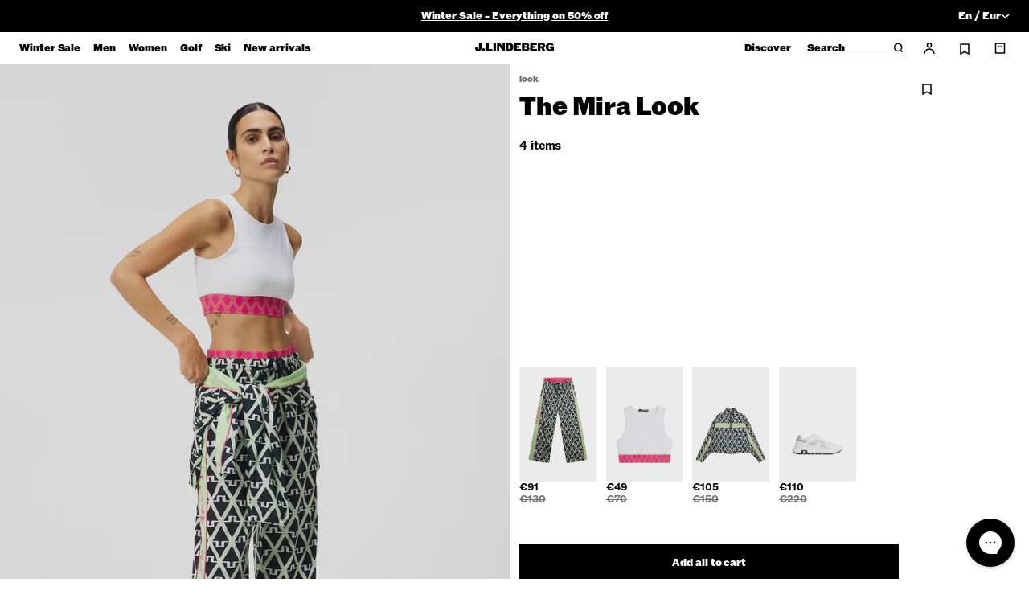

--- FILE ---
content_type: text/json
request_url: https://conf.config-security.com/model
body_size: 86
content:
{"title":"recommendation AI model (keras)","structure":"release_id=0x69:56:48:6c:28:4d:43:43:41:61:67:4a:7b:48:55:4c:36:37:4a:72:6b:52:50:78:43:67:5a:3d:63;keras;yguhvof5r4o94gilh0s9y5g7lf4uo1attu9o6trqdurwkhl1ni97lofkffyfqmil67mknbkh","weights":"../weights/6956486c.h5","biases":"../biases/6956486c.h5"}